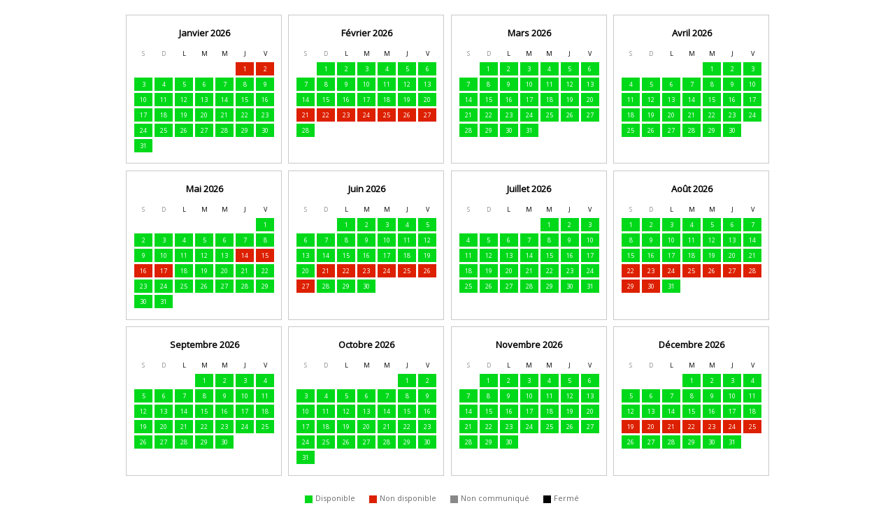

--- FILE ---
content_type: text/html
request_url: https://apps.tourisme-alsace.info/dispos/pub/disposannu.asp?inclu=N&produit=213000122&consult=888888&libre=00D91A&complet=DD2000&fermer=000000&fond=CCCCCC&dispt1=3&dispt2=5000
body_size: 58774
content:
<!DOCTYPE html PUBLIC "-//W3C//DTD XHTML 1.0 Transitional//EN" "http://www.w3.org/TR/xhtml1/DTD/xhtml1-transitional.dtd">


<html>
    <head>
        <link rel="stylesheet" href="https://cdnjs.cloudflare.com/ajax/libs/font-awesome/6.1.1/css/all.min.css" integrity="sha512-KfkfwYDsLkIlwQp6LFnl8zNdLGxu9YAA1QvwINks4PhcElQSvqcyVLLD9aMhXd13uQjoXtEKNosOWaZqXgel0g==" crossorigin="anonymous" referrerpolicy="no-referrer" />
        <link rel="stylesheet" type="text/css" href="https://fonts.googleapis.com/css?family=Open+Sans">
        <style type="text/css">

            body {
                margin: 0 auto;
            }
            .row-table {
                display: -webkit-box;
                display: -ms-flexbox;
                display: flex;
                -ms-flex-wrap: wrap;
                flex-wrap: wrap;
                -webkit-box-pack: center;
                -ms-flex-pack: center;
                justify-content: center;
                /*margin-top: 1rem;
                margin-bottom: 1rem;*/
                padding-top: 1rem;
                padding-bottom: 1rem;
                width: 100%;
                max-width:1024px;
            }
            .column-table {
                padding: 0.8rem 0.5rem;
                border:1px solid #c9c9c9;
                -webkit-box-flex: 0;
                -webkit-flex: 0 0 20%;
                -ms-flex: 0 0 20%;
                flex: 0 0 20%;
                max-width: 20%;
                margin: 0.3rem;
                position: relative;
            }

            .arrow-right {
                cursor: pointer;
                font-size: 26px;
                position: absolute;
                top: 86px;
                right: -22px;
            }

            .arrow-left {
                cursor: pointer;
                font-size: 26px;
                position: absolute;
                top: 86px;
                left: -22px;
            }

            @media only screen and (max-width: 1024px) {
                .column-table {
                    -webkit-box-flex: 0;
                    -webkit-flex: 0 0 28%;
                    -ms-flex: 0 0 28%;
                    flex: 0 0 28%;
                    max-width: 28%;
                }
            }
            @media only screen and (max-width: 680px) {
                .column-table {
                    -webkit-box-flex: 0;
                    -webkit-flex: 0 0 42%;
                    -ms-flex: 0 0 42%;
                    flex: 0 0 42%;
                    max-width: 42%;
                }
            }
            @media only screen and (max-width: 480px) {
                .column-table {
                    -webkit-box-flex: 0;
                    -webkit-flex: 0 0 80%;
                    -ms-flex: 0 0 80%;
                    flex: 0 0 80%;
                    max-width: 100%;
                    margin: 0.3rem 0;
                }


            }
            .texte {
                font-family:'Open Sans',Arial;
                font-size:9px;
                color:#000000;
            }
            .titre3 {
                font-family:'Open Sans',Arial;
                font-size:13px;
                font-weight:600;
                color:#000;
                padding: 0 0.3rem 0.5rem;
            }
            .legende {
                font-size: 11px;
                text-transform: uppercase;
                color: #6d6c6d;
            }
            .legende-text {
                margin-right: 1rem;
                display: inline-block;
                font-size: 11px;
                color: #6d6c6d;
                text-transform: lowercase;
            }
            .legende-text:first-letter {
                text-transform: uppercase;
            }
            .casejour {
                color:#FFFFFF;
                font-size:9px;
                vertical-align:top;
                padding:0.2rem 0.5rem;
                position: relative;
            }


            .casejour0
            {
                background-color:#888888;
                color:#FFFFFF;
                font-size:9px;
                vertical-align:top;
                padding:0.2rem 0.5rem;
                position: relative;
            }
            .casejour1
            {
                background-color:#00D91A;
                color:#FFFFFF;
                font-size:9px;
                vertical-align:top;
                padding:0.2rem 0.5rem;
                position: relative;
            }
            .casejour2
            {
                background-color:#000000;
                color:#FFFFFF;
                font-size:9px;
                vertical-align:top;
                padding:0.2rem 0.5rem;
                position: relative;
            }
            .casejour3
            {
                background-color:#DD2000;
                color:#FFFFFF;
                font-size:9px;
                vertical-align:top;
                padding:0.2rem 0.5rem;
                position: relative;
            }

            .with-tooltip {
                display: block;
                position: absolute;
                right: 2px;
                bottom: 2px;
                background: #fff;
                width: 5px;
                height: 5px;
                border-radius: 5px;
            }

            .legende-table [class^="casejour"],
            .legende-table [class*=" casejour"] {
                padding: 0;
                width: 0.7rem;
                height: 0.7rem;
                display: inline-block;
                vertical-align: middle;
                margin-right: 0.1rem;
            }

        .lien {
            cursor:pointer;
            color: #000000;
            text-decoration: underline;
            font-size:11px;
        }

        .tooltip .tooltiptext {
            visibility: hidden;
            font-size: 11px;
            background-color: black;
            color: #fff;
            text-align: center;
            padding: 5px 0;
            border-radius: 2px;
            position: absolute;
            z-index: 1;
            width: 100px;
            bottom: 100%;
            left: 50%;
            margin-left: -50px;
        }

        .tooltip .tooltiptext::after {
            content: " ";
            position: absolute;
            top: 100%;
            left: 50%;
            margin-left: -5px;
            border-width: 5px;
            border-style: solid;
            border-color: black transparent transparent transparent;
        }

        .tooltip:hover .tooltiptext {
            visibility: visible;
        }
        </style>

        <meta http-equiv="Content-Type" content="text/html;charset=UTF-8" />
        <title>Disponibilit&eacute;s</title>
    </head>

    <body>
    <div id="total"><!-- style="background:red;"-->

        <center>
            
            <div class="">
                <table  border="0" cellspacing="0" cellpadding="1" class="texte">
                    
                    </table>
                </div>
                <div class="row-table">

                    
                            <div class="column-table">
                            
                                <table border="0" class="texte" cellpadding="3" cellspacing="3" style="-moz-user-select:none;-khtml-user-select:none;user-select:none;">
                                    <thead>
                                        <tr>
                                            <th colspan="7" Align="center" class="titre3">
                                                <b>
                                                Janvier 2026
                                                </b>
                                            </th>
                                        </tr>
                                    </thead>
                                    <tbody>
                                        <tr align="center">
                                            
                                                <td style="color:#909091">S</td>
                                                <td style="color:#909091">D</td>
                                            
                                            <td>L</td>
                                            <td>M</td>
                                            <td>M</td>
                                            <td>J</td>
                                            <td>V</td>
                                             
                                        </tr>

                                        
                                            <tr align="center">
                                            <td class='casejour'>&nbsp;</td><td class='casejour'>&nbsp;</td><td class='casejour'>&nbsp;</td><td class='casejour'>&nbsp;</td><td class='casejour'>&nbsp;</td><td class='casejour3' >1</td><td class='casejour3' >2</td>
                                            </tr>
                                        
                                            <tr align="center">
                                            <td class='casejour1' >3</td><td class='casejour1' >4</td><td class='casejour1' >5</td><td class='casejour1' >6</td><td class='casejour1' >7</td><td class='casejour1' >8</td><td class='casejour1' >9</td>
                                            </tr>
                                        
                                            <tr align="center">
                                            <td class='casejour1' >10</td><td class='casejour1' >11</td><td class='casejour1' >12</td><td class='casejour1' >13</td><td class='casejour1' >14</td><td class='casejour1' >15</td><td class='casejour1' >16</td>
                                            </tr>
                                        
                                            <tr align="center">
                                            <td class='casejour1' >17</td><td class='casejour1' >18</td><td class='casejour1' >19</td><td class='casejour1' >20</td><td class='casejour1' >21</td><td class='casejour1' >22</td><td class='casejour1' style='border-width:2px'>23</td>
                                            </tr>
                                        
                                            <tr align="center">
                                            <td class='casejour1' >24</td><td class='casejour1' >25</td><td class='casejour1' >26</td><td class='casejour1' >27</td><td class='casejour1' >28</td><td class='casejour1' >29</td><td class='casejour1' >30</td>
                                            </tr>
                                        
                                            <tr align="center">
                                            <td class='casejour1' >31</td><td class='casejour'>&nbsp;</td><td class='casejour'>&nbsp;</td><td class='casejour'>&nbsp;</td><td class='casejour'>&nbsp;</td><td class='casejour'>&nbsp;</td><td class='casejour'>&nbsp;</td>
                                            </tr>
                                        
                                    </tbody>

                                </table>
                                
                                </div>
            
                            <div class="column-table">
                            
                                <table border="0" class="texte" cellpadding="3" cellspacing="3" style="-moz-user-select:none;-khtml-user-select:none;user-select:none;">
                                    <thead>
                                        <tr>
                                            <th colspan="7" Align="center" class="titre3">
                                                <b>
                                                Février 2026
                                                </b>
                                            </th>
                                        </tr>
                                    </thead>
                                    <tbody>
                                        <tr align="center">
                                            
                                                <td style="color:#909091">S</td>
                                                <td style="color:#909091">D</td>
                                            
                                            <td>L</td>
                                            <td>M</td>
                                            <td>M</td>
                                            <td>J</td>
                                            <td>V</td>
                                             
                                        </tr>

                                        
                                            <tr align="center">
                                            <td class='casejour'>&nbsp;</td><td class='casejour1' >1</td><td class='casejour1' >2</td><td class='casejour1' >3</td><td class='casejour1' >4</td><td class='casejour1' >5</td><td class='casejour1' >6</td>
                                            </tr>
                                        
                                            <tr align="center">
                                            <td class='casejour1' >7</td><td class='casejour1' >8</td><td class='casejour1' >9</td><td class='casejour1' >10</td><td class='casejour1' >11</td><td class='casejour1' >12</td><td class='casejour1' >13</td>
                                            </tr>
                                        
                                            <tr align="center">
                                            <td class='casejour1' >14</td><td class='casejour1' >15</td><td class='casejour1' >16</td><td class='casejour1' >17</td><td class='casejour1' >18</td><td class='casejour1' >19</td><td class='casejour1' >20</td>
                                            </tr>
                                        
                                            <tr align="center">
                                            <td class='casejour3' >21</td><td class='casejour3' >22</td><td class='casejour3' >23</td><td class='casejour3' >24</td><td class='casejour3' >25</td><td class='casejour3' >26</td><td class='casejour3' >27</td>
                                            </tr>
                                        
                                            <tr align="center">
                                            <td class='casejour1' >28</td><td class='casejour'>&nbsp;</td><td class='casejour'>&nbsp;</td><td class='casejour'>&nbsp;</td><td class='casejour'>&nbsp;</td><td class='casejour'>&nbsp;</td><td class='casejour'>&nbsp;</td>
                                            </tr>
                                        
                                    </tbody>

                                </table>
                                
                                </div>
            
                            <div class="column-table">
                            
                                <table border="0" class="texte" cellpadding="3" cellspacing="3" style="-moz-user-select:none;-khtml-user-select:none;user-select:none;">
                                    <thead>
                                        <tr>
                                            <th colspan="7" Align="center" class="titre3">
                                                <b>
                                                Mars 2026
                                                </b>
                                            </th>
                                        </tr>
                                    </thead>
                                    <tbody>
                                        <tr align="center">
                                            
                                                <td style="color:#909091">S</td>
                                                <td style="color:#909091">D</td>
                                            
                                            <td>L</td>
                                            <td>M</td>
                                            <td>M</td>
                                            <td>J</td>
                                            <td>V</td>
                                             
                                        </tr>

                                        
                                            <tr align="center">
                                            <td class='casejour'>&nbsp;</td><td class='casejour1' >1</td><td class='casejour1' >2</td><td class='casejour1' >3</td><td class='casejour1' >4</td><td class='casejour1' >5</td><td class='casejour1' >6</td>
                                            </tr>
                                        
                                            <tr align="center">
                                            <td class='casejour1' >7</td><td class='casejour1' >8</td><td class='casejour1' >9</td><td class='casejour1' >10</td><td class='casejour1' >11</td><td class='casejour1' >12</td><td class='casejour1' >13</td>
                                            </tr>
                                        
                                            <tr align="center">
                                            <td class='casejour1' >14</td><td class='casejour1' >15</td><td class='casejour1' >16</td><td class='casejour1' >17</td><td class='casejour1' >18</td><td class='casejour1' >19</td><td class='casejour1' >20</td>
                                            </tr>
                                        
                                            <tr align="center">
                                            <td class='casejour1' >21</td><td class='casejour1' >22</td><td class='casejour1' >23</td><td class='casejour1' >24</td><td class='casejour1' >25</td><td class='casejour1' >26</td><td class='casejour1' >27</td>
                                            </tr>
                                        
                                            <tr align="center">
                                            <td class='casejour1' >28</td><td class='casejour1' >29</td><td class='casejour1' >30</td><td class='casejour1' >31</td><td class='casejour'>&nbsp;</td><td class='casejour'>&nbsp;</td><td class='casejour'>&nbsp;</td>
                                            </tr>
                                        
                                    </tbody>

                                </table>
                                
                                </div>
            
                            <div class="column-table">
                            
                                <table border="0" class="texte" cellpadding="3" cellspacing="3" style="-moz-user-select:none;-khtml-user-select:none;user-select:none;">
                                    <thead>
                                        <tr>
                                            <th colspan="7" Align="center" class="titre3">
                                                <b>
                                                Avril 2026
                                                </b>
                                            </th>
                                        </tr>
                                    </thead>
                                    <tbody>
                                        <tr align="center">
                                            
                                                <td style="color:#909091">S</td>
                                                <td style="color:#909091">D</td>
                                            
                                            <td>L</td>
                                            <td>M</td>
                                            <td>M</td>
                                            <td>J</td>
                                            <td>V</td>
                                             
                                        </tr>

                                        
                                            <tr align="center">
                                            <td class='casejour'>&nbsp;</td><td class='casejour'>&nbsp;</td><td class='casejour'>&nbsp;</td><td class='casejour'>&nbsp;</td><td class='casejour1' >1</td><td class='casejour1' >2</td><td class='casejour1' >3</td>
                                            </tr>
                                        
                                            <tr align="center">
                                            <td class='casejour1' >4</td><td class='casejour1' >5</td><td class='casejour1' >6</td><td class='casejour1' >7</td><td class='casejour1' >8</td><td class='casejour1' >9</td><td class='casejour1' >10</td>
                                            </tr>
                                        
                                            <tr align="center">
                                            <td class='casejour1' >11</td><td class='casejour1' >12</td><td class='casejour1' >13</td><td class='casejour1' >14</td><td class='casejour1' >15</td><td class='casejour1' >16</td><td class='casejour1' >17</td>
                                            </tr>
                                        
                                            <tr align="center">
                                            <td class='casejour1' >18</td><td class='casejour1' >19</td><td class='casejour1' >20</td><td class='casejour1' >21</td><td class='casejour1' >22</td><td class='casejour1' >23</td><td class='casejour1' >24</td>
                                            </tr>
                                        
                                            <tr align="center">
                                            <td class='casejour1' >25</td><td class='casejour1' >26</td><td class='casejour1' >27</td><td class='casejour1' >28</td><td class='casejour1' >29</td><td class='casejour1' >30</td><td class='casejour'>&nbsp;</td>
                                            </tr>
                                        
                                    </tbody>

                                </table>
                                
                                </div>
            </TR><TR>
                            <div class="column-table">
                            
                                <table border="0" class="texte" cellpadding="3" cellspacing="3" style="-moz-user-select:none;-khtml-user-select:none;user-select:none;">
                                    <thead>
                                        <tr>
                                            <th colspan="7" Align="center" class="titre3">
                                                <b>
                                                Mai 2026
                                                </b>
                                            </th>
                                        </tr>
                                    </thead>
                                    <tbody>
                                        <tr align="center">
                                            
                                                <td style="color:#909091">S</td>
                                                <td style="color:#909091">D</td>
                                            
                                            <td>L</td>
                                            <td>M</td>
                                            <td>M</td>
                                            <td>J</td>
                                            <td>V</td>
                                             
                                        </tr>

                                        
                                            <tr align="center">
                                            <td class='casejour'>&nbsp;</td><td class='casejour'>&nbsp;</td><td class='casejour'>&nbsp;</td><td class='casejour'>&nbsp;</td><td class='casejour'>&nbsp;</td><td class='casejour'>&nbsp;</td><td class='casejour1' >1</td>
                                            </tr>
                                        
                                            <tr align="center">
                                            <td class='casejour1' >2</td><td class='casejour1' >3</td><td class='casejour1' >4</td><td class='casejour1' >5</td><td class='casejour1' >6</td><td class='casejour1' >7</td><td class='casejour1' >8</td>
                                            </tr>
                                        
                                            <tr align="center">
                                            <td class='casejour1' >9</td><td class='casejour1' >10</td><td class='casejour1' >11</td><td class='casejour1' >12</td><td class='casejour1' >13</td><td class='casejour3' >14</td><td class='casejour3' >15</td>
                                            </tr>
                                        
                                            <tr align="center">
                                            <td class='casejour3' >16</td><td class='casejour3' >17</td><td class='casejour1' >18</td><td class='casejour1' >19</td><td class='casejour1' >20</td><td class='casejour1' >21</td><td class='casejour1' >22</td>
                                            </tr>
                                        
                                            <tr align="center">
                                            <td class='casejour1' >23</td><td class='casejour1' >24</td><td class='casejour1' >25</td><td class='casejour1' >26</td><td class='casejour1' >27</td><td class='casejour1' >28</td><td class='casejour1' >29</td>
                                            </tr>
                                        
                                            <tr align="center">
                                            <td class='casejour1' >30</td><td class='casejour1' >31</td><td class='casejour'>&nbsp;</td><td class='casejour'>&nbsp;</td><td class='casejour'>&nbsp;</td><td class='casejour'>&nbsp;</td><td class='casejour'>&nbsp;</td>
                                            </tr>
                                        
                                    </tbody>

                                </table>
                                
                                </div>
            
                            <div class="column-table">
                            
                                <table border="0" class="texte" cellpadding="3" cellspacing="3" style="-moz-user-select:none;-khtml-user-select:none;user-select:none;">
                                    <thead>
                                        <tr>
                                            <th colspan="7" Align="center" class="titre3">
                                                <b>
                                                Juin 2026
                                                </b>
                                            </th>
                                        </tr>
                                    </thead>
                                    <tbody>
                                        <tr align="center">
                                            
                                                <td style="color:#909091">S</td>
                                                <td style="color:#909091">D</td>
                                            
                                            <td>L</td>
                                            <td>M</td>
                                            <td>M</td>
                                            <td>J</td>
                                            <td>V</td>
                                             
                                        </tr>

                                        
                                            <tr align="center">
                                            <td class='casejour'>&nbsp;</td><td class='casejour'>&nbsp;</td><td class='casejour1' >1</td><td class='casejour1' >2</td><td class='casejour1' >3</td><td class='casejour1' >4</td><td class='casejour1' >5</td>
                                            </tr>
                                        
                                            <tr align="center">
                                            <td class='casejour1' >6</td><td class='casejour1' >7</td><td class='casejour1' >8</td><td class='casejour1' >9</td><td class='casejour1' >10</td><td class='casejour1' >11</td><td class='casejour1' >12</td>
                                            </tr>
                                        
                                            <tr align="center">
                                            <td class='casejour1' >13</td><td class='casejour1' >14</td><td class='casejour1' >15</td><td class='casejour1' >16</td><td class='casejour1' >17</td><td class='casejour1' >18</td><td class='casejour1' >19</td>
                                            </tr>
                                        
                                            <tr align="center">
                                            <td class='casejour1' >20</td><td class='casejour3' >21</td><td class='casejour3' >22</td><td class='casejour3' >23</td><td class='casejour3' >24</td><td class='casejour3' >25</td><td class='casejour3' >26</td>
                                            </tr>
                                        
                                            <tr align="center">
                                            <td class='casejour3' >27</td><td class='casejour1' >28</td><td class='casejour1' >29</td><td class='casejour1' >30</td><td class='casejour'>&nbsp;</td><td class='casejour'>&nbsp;</td><td class='casejour'>&nbsp;</td>
                                            </tr>
                                        
                                    </tbody>

                                </table>
                                
                                </div>
            
                            <div class="column-table">
                            
                                <table border="0" class="texte" cellpadding="3" cellspacing="3" style="-moz-user-select:none;-khtml-user-select:none;user-select:none;">
                                    <thead>
                                        <tr>
                                            <th colspan="7" Align="center" class="titre3">
                                                <b>
                                                Juillet 2026
                                                </b>
                                            </th>
                                        </tr>
                                    </thead>
                                    <tbody>
                                        <tr align="center">
                                            
                                                <td style="color:#909091">S</td>
                                                <td style="color:#909091">D</td>
                                            
                                            <td>L</td>
                                            <td>M</td>
                                            <td>M</td>
                                            <td>J</td>
                                            <td>V</td>
                                             
                                        </tr>

                                        
                                            <tr align="center">
                                            <td class='casejour'>&nbsp;</td><td class='casejour'>&nbsp;</td><td class='casejour'>&nbsp;</td><td class='casejour'>&nbsp;</td><td class='casejour1' >1</td><td class='casejour1' >2</td><td class='casejour1' >3</td>
                                            </tr>
                                        
                                            <tr align="center">
                                            <td class='casejour1' >4</td><td class='casejour1' >5</td><td class='casejour1' >6</td><td class='casejour1' >7</td><td class='casejour1' >8</td><td class='casejour1' >9</td><td class='casejour1' >10</td>
                                            </tr>
                                        
                                            <tr align="center">
                                            <td class='casejour1' >11</td><td class='casejour1' >12</td><td class='casejour1' >13</td><td class='casejour1' >14</td><td class='casejour1' >15</td><td class='casejour1' >16</td><td class='casejour1' >17</td>
                                            </tr>
                                        
                                            <tr align="center">
                                            <td class='casejour1' >18</td><td class='casejour1' >19</td><td class='casejour1' >20</td><td class='casejour1' >21</td><td class='casejour1' >22</td><td class='casejour1' >23</td><td class='casejour1' >24</td>
                                            </tr>
                                        
                                            <tr align="center">
                                            <td class='casejour1' >25</td><td class='casejour1' >26</td><td class='casejour1' >27</td><td class='casejour1' >28</td><td class='casejour1' >29</td><td class='casejour1' >30</td><td class='casejour1' >31</td>
                                            </tr>
                                        
                                    </tbody>

                                </table>
                                
                                </div>
            
                            <div class="column-table">
                            
                                <table border="0" class="texte" cellpadding="3" cellspacing="3" style="-moz-user-select:none;-khtml-user-select:none;user-select:none;">
                                    <thead>
                                        <tr>
                                            <th colspan="7" Align="center" class="titre3">
                                                <b>
                                                Août 2026
                                                </b>
                                            </th>
                                        </tr>
                                    </thead>
                                    <tbody>
                                        <tr align="center">
                                            
                                                <td style="color:#909091">S</td>
                                                <td style="color:#909091">D</td>
                                            
                                            <td>L</td>
                                            <td>M</td>
                                            <td>M</td>
                                            <td>J</td>
                                            <td>V</td>
                                             
                                        </tr>

                                        
                                            <tr align="center">
                                            <td class='casejour1' >1</td><td class='casejour1' >2</td><td class='casejour1' >3</td><td class='casejour1' >4</td><td class='casejour1' >5</td><td class='casejour1' >6</td><td class='casejour1' >7</td>
                                            </tr>
                                        
                                            <tr align="center">
                                            <td class='casejour1' >8</td><td class='casejour1' >9</td><td class='casejour1' >10</td><td class='casejour1' >11</td><td class='casejour1' >12</td><td class='casejour1' >13</td><td class='casejour1' >14</td>
                                            </tr>
                                        
                                            <tr align="center">
                                            <td class='casejour1' >15</td><td class='casejour1' >16</td><td class='casejour1' >17</td><td class='casejour1' >18</td><td class='casejour1' >19</td><td class='casejour1' >20</td><td class='casejour1' >21</td>
                                            </tr>
                                        
                                            <tr align="center">
                                            <td class='casejour3' >22</td><td class='casejour3' >23</td><td class='casejour3' >24</td><td class='casejour3' >25</td><td class='casejour3' >26</td><td class='casejour3' >27</td><td class='casejour3' >28</td>
                                            </tr>
                                        
                                            <tr align="center">
                                            <td class='casejour3' >29</td><td class='casejour3' >30</td><td class='casejour1' >31</td><td class='casejour'>&nbsp;</td><td class='casejour'>&nbsp;</td><td class='casejour'>&nbsp;</td><td class='casejour'>&nbsp;</td>
                                            </tr>
                                        
                                    </tbody>

                                </table>
                                
                                </div>
            </TR><TR>
                            <div class="column-table">
                            
                                <table border="0" class="texte" cellpadding="3" cellspacing="3" style="-moz-user-select:none;-khtml-user-select:none;user-select:none;">
                                    <thead>
                                        <tr>
                                            <th colspan="7" Align="center" class="titre3">
                                                <b>
                                                Septembre 2026
                                                </b>
                                            </th>
                                        </tr>
                                    </thead>
                                    <tbody>
                                        <tr align="center">
                                            
                                                <td style="color:#909091">S</td>
                                                <td style="color:#909091">D</td>
                                            
                                            <td>L</td>
                                            <td>M</td>
                                            <td>M</td>
                                            <td>J</td>
                                            <td>V</td>
                                             
                                        </tr>

                                        
                                            <tr align="center">
                                            <td class='casejour'>&nbsp;</td><td class='casejour'>&nbsp;</td><td class='casejour'>&nbsp;</td><td class='casejour1' >1</td><td class='casejour1' >2</td><td class='casejour1' >3</td><td class='casejour1' >4</td>
                                            </tr>
                                        
                                            <tr align="center">
                                            <td class='casejour1' >5</td><td class='casejour1' >6</td><td class='casejour1' >7</td><td class='casejour1' >8</td><td class='casejour1' >9</td><td class='casejour1' >10</td><td class='casejour1' >11</td>
                                            </tr>
                                        
                                            <tr align="center">
                                            <td class='casejour1' >12</td><td class='casejour1' >13</td><td class='casejour1' >14</td><td class='casejour1' >15</td><td class='casejour1' >16</td><td class='casejour1' >17</td><td class='casejour1' >18</td>
                                            </tr>
                                        
                                            <tr align="center">
                                            <td class='casejour1' >19</td><td class='casejour1' >20</td><td class='casejour1' >21</td><td class='casejour1' >22</td><td class='casejour1' >23</td><td class='casejour1' >24</td><td class='casejour1' >25</td>
                                            </tr>
                                        
                                            <tr align="center">
                                            <td class='casejour1' >26</td><td class='casejour1' >27</td><td class='casejour1' >28</td><td class='casejour1' >29</td><td class='casejour1' >30</td><td class='casejour'>&nbsp;</td><td class='casejour'>&nbsp;</td>
                                            </tr>
                                        
                                    </tbody>

                                </table>
                                
                                </div>
            
                            <div class="column-table">
                            
                                <table border="0" class="texte" cellpadding="3" cellspacing="3" style="-moz-user-select:none;-khtml-user-select:none;user-select:none;">
                                    <thead>
                                        <tr>
                                            <th colspan="7" Align="center" class="titre3">
                                                <b>
                                                Octobre 2026
                                                </b>
                                            </th>
                                        </tr>
                                    </thead>
                                    <tbody>
                                        <tr align="center">
                                            
                                                <td style="color:#909091">S</td>
                                                <td style="color:#909091">D</td>
                                            
                                            <td>L</td>
                                            <td>M</td>
                                            <td>M</td>
                                            <td>J</td>
                                            <td>V</td>
                                             
                                        </tr>

                                        
                                            <tr align="center">
                                            <td class='casejour'>&nbsp;</td><td class='casejour'>&nbsp;</td><td class='casejour'>&nbsp;</td><td class='casejour'>&nbsp;</td><td class='casejour'>&nbsp;</td><td class='casejour1' >1</td><td class='casejour1' >2</td>
                                            </tr>
                                        
                                            <tr align="center">
                                            <td class='casejour1' >3</td><td class='casejour1' >4</td><td class='casejour1' >5</td><td class='casejour1' >6</td><td class='casejour1' >7</td><td class='casejour1' >8</td><td class='casejour1' >9</td>
                                            </tr>
                                        
                                            <tr align="center">
                                            <td class='casejour1' >10</td><td class='casejour1' >11</td><td class='casejour1' >12</td><td class='casejour1' >13</td><td class='casejour1' >14</td><td class='casejour1' >15</td><td class='casejour1' >16</td>
                                            </tr>
                                        
                                            <tr align="center">
                                            <td class='casejour1' >17</td><td class='casejour1' >18</td><td class='casejour1' >19</td><td class='casejour1' >20</td><td class='casejour1' >21</td><td class='casejour1' >22</td><td class='casejour1' >23</td>
                                            </tr>
                                        
                                            <tr align="center">
                                            <td class='casejour1' >24</td><td class='casejour1' >25</td><td class='casejour1' >26</td><td class='casejour1' >27</td><td class='casejour1' >28</td><td class='casejour1' >29</td><td class='casejour1' >30</td>
                                            </tr>
                                        
                                            <tr align="center">
                                            <td class='casejour1' >31</td><td class='casejour'>&nbsp;</td><td class='casejour'>&nbsp;</td><td class='casejour'>&nbsp;</td><td class='casejour'>&nbsp;</td><td class='casejour'>&nbsp;</td><td class='casejour'>&nbsp;</td>
                                            </tr>
                                        
                                    </tbody>

                                </table>
                                
                                </div>
            
                            <div class="column-table">
                            
                                <table border="0" class="texte" cellpadding="3" cellspacing="3" style="-moz-user-select:none;-khtml-user-select:none;user-select:none;">
                                    <thead>
                                        <tr>
                                            <th colspan="7" Align="center" class="titre3">
                                                <b>
                                                Novembre 2026
                                                </b>
                                            </th>
                                        </tr>
                                    </thead>
                                    <tbody>
                                        <tr align="center">
                                            
                                                <td style="color:#909091">S</td>
                                                <td style="color:#909091">D</td>
                                            
                                            <td>L</td>
                                            <td>M</td>
                                            <td>M</td>
                                            <td>J</td>
                                            <td>V</td>
                                             
                                        </tr>

                                        
                                            <tr align="center">
                                            <td class='casejour'>&nbsp;</td><td class='casejour1' >1</td><td class='casejour1' >2</td><td class='casejour1' >3</td><td class='casejour1' >4</td><td class='casejour1' >5</td><td class='casejour1' >6</td>
                                            </tr>
                                        
                                            <tr align="center">
                                            <td class='casejour1' >7</td><td class='casejour1' >8</td><td class='casejour1' >9</td><td class='casejour1' >10</td><td class='casejour1' >11</td><td class='casejour1' >12</td><td class='casejour1' >13</td>
                                            </tr>
                                        
                                            <tr align="center">
                                            <td class='casejour1' >14</td><td class='casejour1' >15</td><td class='casejour1' >16</td><td class='casejour1' >17</td><td class='casejour1' >18</td><td class='casejour1' >19</td><td class='casejour1' >20</td>
                                            </tr>
                                        
                                            <tr align="center">
                                            <td class='casejour1' >21</td><td class='casejour1' >22</td><td class='casejour1' >23</td><td class='casejour1' >24</td><td class='casejour1' >25</td><td class='casejour1' >26</td><td class='casejour1' >27</td>
                                            </tr>
                                        
                                            <tr align="center">
                                            <td class='casejour1' >28</td><td class='casejour1' >29</td><td class='casejour1' >30</td><td class='casejour'>&nbsp;</td><td class='casejour'>&nbsp;</td><td class='casejour'>&nbsp;</td><td class='casejour'>&nbsp;</td>
                                            </tr>
                                        
                                    </tbody>

                                </table>
                                
                                </div>
            
                            <div class="column-table">
                            
                                <table border="0" class="texte" cellpadding="3" cellspacing="3" style="-moz-user-select:none;-khtml-user-select:none;user-select:none;">
                                    <thead>
                                        <tr>
                                            <th colspan="7" Align="center" class="titre3">
                                                <b>
                                                Décembre 2026
                                                </b>
                                            </th>
                                        </tr>
                                    </thead>
                                    <tbody>
                                        <tr align="center">
                                            
                                                <td style="color:#909091">S</td>
                                                <td style="color:#909091">D</td>
                                            
                                            <td>L</td>
                                            <td>M</td>
                                            <td>M</td>
                                            <td>J</td>
                                            <td>V</td>
                                             
                                        </tr>

                                        
                                            <tr align="center">
                                            <td class='casejour'>&nbsp;</td><td class='casejour'>&nbsp;</td><td class='casejour'>&nbsp;</td><td class='casejour1' >1</td><td class='casejour1' >2</td><td class='casejour1' >3</td><td class='casejour1' >4</td>
                                            </tr>
                                        
                                            <tr align="center">
                                            <td class='casejour1' >5</td><td class='casejour1' >6</td><td class='casejour1' >7</td><td class='casejour1' >8</td><td class='casejour1' >9</td><td class='casejour1' >10</td><td class='casejour1' >11</td>
                                            </tr>
                                        
                                            <tr align="center">
                                            <td class='casejour1' >12</td><td class='casejour1' >13</td><td class='casejour1' >14</td><td class='casejour1' >15</td><td class='casejour1' >16</td><td class='casejour1' >17</td><td class='casejour1' >18</td>
                                            </tr>
                                        
                                            <tr align="center">
                                            <td class='casejour3' >19</td><td class='casejour3' >20</td><td class='casejour3' >21</td><td class='casejour3' >22</td><td class='casejour3' >23</td><td class='casejour3' >24</td><td class='casejour3' >25</td>
                                            </tr>
                                        
                                            <tr align="center">
                                            <td class='casejour1' >26</td><td class='casejour1' >27</td><td class='casejour1' >28</td><td class='casejour1' >29</td><td class='casejour1' >30</td><td class='casejour1' >31</td><td class='casejour'>&nbsp;</td>
                                            </tr>
                                        
                                    </tbody>

                                </table>
                                
                                </div>
            
                </div>
                <div class="">
                    <table  border="0" cellspacing="0" cellpadding="1" class="texte">
                        
                        <tr>
                            <td>
                                <table border="0" cellspacing="0" cellpadding="2" class="legende-table">
                                <tr>

                                        <!--<td width="20" height="16" class="casejour8">&nbsp;</td>-->
                                        <td><span class="casejour1"></span> <span class="legende-text">Disponible</span></td>
                                        <td><span class="casejour3"></span> <span class="legende-text">Non disponible</span></td>
                                        <td><span class="casejour0"></span> <span class="legende-text">Non communiqué</span></td>
                                        <td><span class="casejour2"></span> <span class="legende-text">Fermé</span></td>

                                </tr>
                                </table>
                            </td>
                        </tr>
                        
                        <tr>
                            <td align="center" class="texte" style="padding-top:10px;">

                                Dernière mise à jour le : 23/01/2026 16:55:17
                            </td>
                        </tr>

                        
                        </table>
                    </div>

            
        </center>
        </div>
        <script type="text/javascript">
            var du = ("23/01/2026").split('/');
            var now = ("23/01/2026").split('/');
			var paramDateUrl = ("0");

            var day = du[0];
            var month = parseInt(du[1], 10);
            var year = parseInt(du[2], 10);

            var monthNow = parseInt(now[1], 10);
            var yearNow = parseInt(now[2], 10);

            if (month == monthNow && year == yearNow) {
                document.querySelector('.arrow-left').style.display = 'none';
            }

            function setScroll(action)
            {
                var nbMois = parseInt("12", 10);

                var queryString = window.location.search;
                params = removeParam('du', queryString);

                if (paramDateUrl != 0) {
                    params = removeParam('date', params);
                }

                if (action == 'add') {
                    if (month < 12) {
                        month = month + nbMois;
                    } else {
                        month = 1;
                        year++;
                    }

                    if (month > 12) {
                        month = month - 12;
                        year++;
                    }
                } else {
                    if (month < 1) {
                        month = 12;
                        year--;
                    } else {
                        month = month - nbMois;
                    }

                    if (month <= 0) {
                        if (month < 0) {
                            month = Math.abs(12 - nbMois - month);
                        } else {
                            month = 12;
                        }

                        year--;
                    }
                }

                if (month < 10) {
                    month = '0' + month;
                }

                var duUrl = day + '/' + month + '/' + year;
 				if (paramDateUrl != 0) {
                    params += '&date=' + duUrl;
                } else {
                    params += '&du=' + duUrl;
                }

                history.replaceState({}, '', params);
                location.reload(true);
            }

            function removeParam(key, sourceURL)
            {
                var rtn = sourceURL.split("?")[0],
                    param,
                    params_arr = [],
                    queryString = (sourceURL.indexOf("?") !== -1) ? sourceURL.split("?")[1] : "";

                if (queryString !== "") {
                    params_arr = queryString.split("&");

                    for (var i = params_arr.length - 1; i >= 0; i -= 1) {
                        param = params_arr[i].split("=")[0];

                        if (param === key) {
                            params_arr.splice(i, 1);
                        }
                    }

                    if (params_arr.length) rtn = rtn + "?" + params_arr.join("&");
                }

                return rtn;
            }
        </script>
    </body>
</html>
